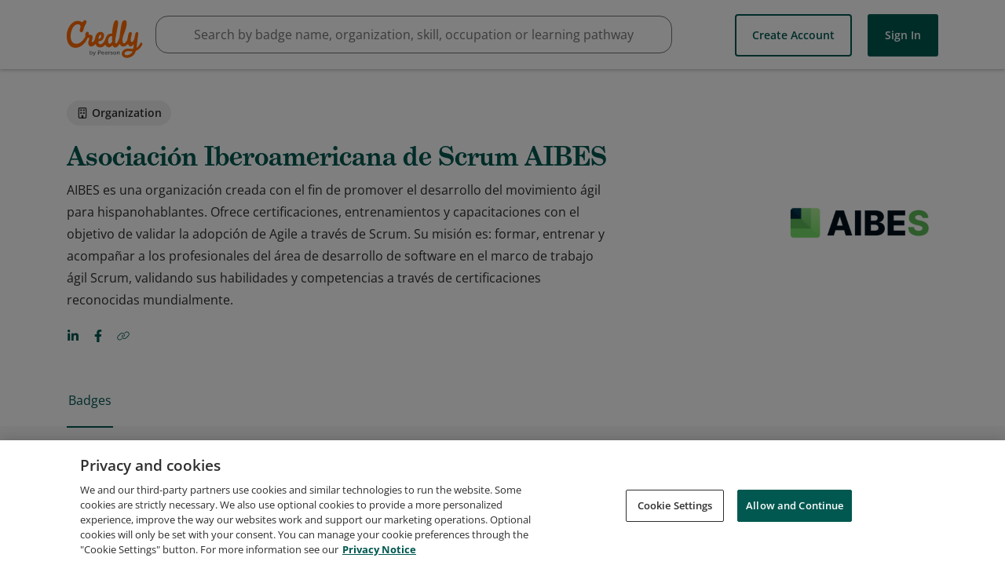

--- FILE ---
content_type: text/html; charset=utf-8
request_url: https://www.credly.com/organizations/asociacion-iberoamericana-de-scrum/badges
body_size: 16220
content:
<!DOCTYPE html>
<html lang='en'>
<head>
<meta charset='UTF-8'>
  <script src="https://cdn.cookielaw.org/scripttemplates/otSDKStub.js" data-document-language="true" type="text/javascript" charset="UTF-8" data-domain-script="01939cd7-7f26-7c87-af17-d2bfc69700b9" ></script>
  <script nonce="5F+mePAqhQcwWDHxA8Hoa/YmCsz0oDZAjvpBbxASJZU=">
//<![CDATA[

    function OptanonWrapper() { }

//]]>
</script>
<script nonce="5F+mePAqhQcwWDHxA8Hoa/YmCsz0oDZAjvpBbxASJZU=">
//<![CDATA[

        window._trackJs = { token: 'e43bb3a0b11a469ba1ef2ec2b79c6b11', application: 'acclaim-production', version: '1.223.1'};

//]]>
</script><script type="text/javascript" src="https://cdn.trackjs.com/releases/current/tracker.js"></script>

<script nonce="5F+mePAqhQcwWDHxA8Hoa/YmCsz0oDZAjvpBbxASJZU=">
//<![CDATA[

    (function(apiKey){
      (function(p,e,n,d,o){var v,w,x,y,z;o=p[d]=p[d]||{};o._q=[];
        v=['initialize','identify','updateOptions','pageLoad'];for(w=0,x=v.length;w < x;++w)(function(m){
        o[m]=o[m]||function(){o._q[m===v[0]?'unshift':'push']([m].concat([].slice.call(arguments,0)));};})(v[w]);
        y=e.createElement(n);y.async=!0;y.src='https://cdn.pendo.io/agent/static/'+apiKey+'/pendo.js';
        z=e.getElementsByTagName(n)[0];z.parentNode.insertBefore(y,z);})(window,document,'script','pendo');
    })("65460ef3-56d0-45a3-7b3b-fe1ec0463054")

//]]>
</script>
<meta content='Credly is a global Open Badge platform that closes the gap between skills and opportunities. We work with academic institutions, corporations, and professional associations to translate learning outcomes into digital credentials that are immediately validated, managed, and shared.' data-rh name='description'>
<meta content='Credly, Credly badges, Acclaim, open badges, digital badges, badges, web-enabled credentials, Badge Alliance, Mozilla Open Badge standards, Mozilla Open Badges, verified credentials, learning outcomes' name='keywords'>
<meta content='width=device-width,initial-scale=1.0' name='viewport'>
<meta content='1B97012E4CB3B07611090D1A0B4D9D19' name='msvalidate.01'>
<meta content='d20lZjrSJJ_n0jc1HHlADZBDmn5wZfiBDucFzzOzHCY' name='google-site-verification'>
<meta property="og:title" content="Asociación Iberoamericana de Scrum AIBES">
<meta property="og:image" content="https://images.credly.com/images/d0c17d93-2a1b-4ef9-ba94-79a4cced0294/blob.png">
<meta property="og:description" content="AIBES es una organización creada con el fin de promover el desarrollo del movimiento ágil para hispanohablantes. Ofrece certificaciones, entrenamientos y capacitaciones con el objetivo de validar la adopción de Agile a través de Scrum. Su misión es: formar, entrenar y acompañar a los profesionales del área de desarrollo de software en el marco de trabajo ágil Scrum, validando sus habilidades y competencias a través de certificaciones reconocidas mundialmente.">
<meta property="og:type" content="og:object">
<meta property="og:url" content="https://www.credly.com/organizations/ae3c426d-9c64-44d2-bc40-9f3c4da828d6">
<meta property="og:site_name" content="Credly">
<meta name="csrf-param" content="authenticity_token" />
<meta name="csrf-token" content="erKDaUURRKbAWuCQNBoJRIEXV5wiUtWrm3dr5s8xpYIvIPy9Q0Sd_PxKaVM2ZQLTFmDnv-LZFZUJ9nYj8uLROQ" />
<link rel="stylesheet" href="//fonts.googleapis.com/css?family=Open+Sans:300,400,400i,600,700" media="all" />
<link rel="stylesheet" href="//use.typekit.net/bcc0eop.css" media="all" />
<script async='true' src='https://www.googletagmanager.com/gtag/js?id=G-5D8QQR0C2M'></script>
<script nonce="5F+mePAqhQcwWDHxA8Hoa/YmCsz0oDZAjvpBbxASJZU=">
//<![CDATA[
window.dataLayer = window.dataLayer || [];
function google_tag(){dataLayer.push(arguments);}
google_tag('js', new Date());
google_tag('config', 'G-5D8QQR0C2M');
(function() {
var tests = [];
for (var k in {}) {tests.push(k);}
google_tag('set', 'dimension1', tests.join(';'));
})();
google_tag('send', 'pageview');

//]]>
</script><title>Asociación Iberoamericana de Scrum AIBES - Credly</title>
<link rel="stylesheet" href="https://cdn.credly.com/assets/transitional-ad74f2218752f8e97ea9f0c032d42d718238f0c822804b91c85e86ccd244f4f6.css" media="all" />
<link rel="stylesheet" href="https://cdn.credly.com/assets/application-7dae78f94915c04b63275ca08ab3924edde321b7a771b49bdb2902c15c3f4dc2.css" media="all" />
</head>
<body class=''>
<script src="https://cdn.credly.com/assets/ie_polyfills.legacy-browser-eb3f8596e1c5f284c28e29674c90aed1b5afae6dd3ec51117298e5a75b8dcde9.js" crossorigin="anonymous"></script>
<script nonce="5F+mePAqhQcwWDHxA8Hoa/YmCsz0oDZAjvpBbxASJZU=">
//<![CDATA[
setTimeout(function(){pendo.initialize({"visitor":{},"account":{}});}, 1000)

//]]>
</script><header class='transitional' id='website-header' style=''>
<div class='website-header-main-links-container website-header-placeholder'></div>
<div>
<a href='#skip-target' id='skip-to-content'>Skip to content</a>
</div>
<div class='website-header-main-links-container non-react-header'>
<div class='grid website-header-main-links'>
<a class="acclaim-logo" href="https://www.credly.com/">Credly</a>
<nav data-behavior='container' name='main_navigation'>
<div class='header-nav-item header-nav-item--btn-container header-nav-item--btn-container--create-account-btn-container'>
<a class='create-account-btn button white' href='/users/sign_up'>
Create Account
</a>

</div>
<div class='header-nav-item header-nav-item--btn-container header-nav-item--btn-container--sign-in-btn-container'>
<a class='sign-in-btn button' href='/users/sign_in'>
Sign In
</a>

</div>
</nav>
</div>
</div>

</header>
<div class='search-bar' data-container='search-bar'></div>
<div class='badge_templates' id='flash'>
<div class='grid'>
<div class='l1-0 r1-0' data-behavior='flash-container'>
<noscript>
<div class='flash notice'>
<i class='icon-error'></i>
<div>
We've detected that your browser has JavaScript disabled. Some features of Credly require Javascript to be enabled. For the best experience, please enable JavaScript in your browser settings or try using a different browser.
</div>
</div>
</noscript>

</div>
</div>
</div>
<main id="root"><div id=''>
</div>


<div class='container'>
<div class='organization_header skills-layout__header-container'>
<div class='organization_header__content'>
<div class='organization_header__detail'>
<div class='organization_header__tags'>
<div class='header-pill'>
<svg class="header-pill__icon" xmlns="http://www.w3.org/2000/svg" viewBox="0 0 448 512"><path d="M128 148v-40c0-6.6 5.4-12 12-12h40c6.6 0 12 5.4 12 12v40c0 6.6-5.4 12-12 12h-40c-6.6 0-12-5.4-12-12zm140 12h40c6.6 0 12-5.4 12-12v-40c0-6.6-5.4-12-12-12h-40c-6.6 0-12 5.4-12 12v40c0 6.6 5.4 12 12 12zm-128 96h40c6.6 0 12-5.4 12-12v-40c0-6.6-5.4-12-12-12h-40c-6.6 0-12 5.4-12 12v40c0 6.6 5.4 12 12 12zm128 0h40c6.6 0 12-5.4 12-12v-40c0-6.6-5.4-12-12-12h-40c-6.6 0-12 5.4-12 12v40c0 6.6 5.4 12 12 12zm-76 84v-40c0-6.6-5.4-12-12-12h-40c-6.6 0-12 5.4-12 12v40c0 6.6 5.4 12 12 12h40c6.6 0 12-5.4 12-12zm76 12h40c6.6 0 12-5.4 12-12v-40c0-6.6-5.4-12-12-12h-40c-6.6 0-12 5.4-12 12v40c0 6.6 5.4 12 12 12zm180 124v36H0v-36c0-6.6 5.4-12 12-12h19.5V24c0-13.3 10.7-24 24-24h337c13.3 0 24 10.7 24 24v440H436c6.6 0 12 5.4 12 12zM79.5 463H192v-67c0-6.6 5.4-12 12-12h40c6.6 0 12 5.4 12 12v67h112.5V49L80 48l-.5 415z"/></svg>
ORGANIZATION
</div>
</div>
<h1 class="ac-heading ac-heading--badge-name-hero organization_header__title ac-heading--serif-primary-large">Asociación Iberoamericana de Scrum AIBES
</h1><div class='organization_header__description header__description'>
AIBES es una organización creada con el fin de promover el desarrollo del movimiento ágil para hispanohablantes. Ofrece certificaciones, entrenamientos y capacitaciones con el objetivo de validar la adopción de Agile a través de Scrum. Su misión es: formar, entrenar y acompañar a los profesionales del área de desarrollo de software en el marco de trabajo ágil Scrum, validando sus habilidades y competencias a través de certificaciones reconocidas mundialmente.
</div>
<div class='c-profile-header__links'>
<a class="c-profile-header-link" rel="noopener noreferrer" target="_blank" href="https://www.linkedin.com/company/aibes/"><div class="c-profile-header-link__icon" title="Linkedin"><svg xmlns="http://www.w3.org/2000/svg" viewBox="0 0 448 512"><path d="M100.28 448H7.4V148.9h92.88zM53.79 108.1C24.09 108.1 0 83.5 0 53.8a53.79 53.79 0 0 1 107.58 0c0 29.7-24.1 54.3-53.79 54.3zM447.9 448h-92.68V302.4c0-34.7-.7-79.2-48.29-79.2-48.29 0-55.69 37.7-55.69 76.7V448h-92.78V148.9h89.08v40.8h1.3c12.4-23.5 42.69-48.3 87.88-48.3 94 0 111.28 61.9 111.28 142.3V448z"/></svg></div></a>
<a class="c-profile-header-link" rel="noopener noreferrer" target="_blank" href="https://www.facebook.com/AIBE.Scrum"><div class="c-profile-header-link__icon" title="Facebook"><svg xmlns="http://www.w3.org/2000/svg" viewBox="0 0 512 512"><path d="M504 256C504 119 393 8 256 8S8 119 8 256c0 123.78 90.69 226.38 209.25 245V327.69h-63V256h63v-54.64c0-62.15 37-96.48 93.67-96.48 27.14 0 55.52 4.84 55.52 4.84v61h-31.28c-30.8 0-40.41 19.12-40.41 38.73V256h68.78l-11 71.69h-57.78V501C413.31 482.38 504 379.78 504 256z"/></svg></div></a>

<a class="c-profile-header-link" rel="noopener noreferrer" target="_blank" href="https://www.aibes.org"><div class="c-profile-header-link__icon" title="Website"><svg xmlns="http://www.w3.org/2000/svg" viewBox="0 0 512 512"><path d="M301.148 394.702l-79.2 79.19c-50.778 50.799-133.037 50.824-183.84 0-50.799-50.778-50.824-133.037 0-183.84l79.19-79.2a132.833 132.833 0 0 1 3.532-3.403c7.55-7.005 19.795-2.004 20.208 8.286.193 4.807.598 9.607 1.216 14.384.481 3.717-.746 7.447-3.397 10.096-16.48 16.469-75.142 75.128-75.3 75.286-36.738 36.759-36.731 96.188 0 132.94 36.759 36.738 96.188 36.731 132.94 0l79.2-79.2.36-.36c36.301-36.672 36.14-96.07-.37-132.58-8.214-8.214-17.577-14.58-27.585-19.109-4.566-2.066-7.426-6.667-7.134-11.67a62.197 62.197 0 0 1 2.826-15.259c2.103-6.601 9.531-9.961 15.919-7.28 15.073 6.324 29.187 15.62 41.435 27.868 50.688 50.689 50.679 133.17 0 183.851zm-90.296-93.554c12.248 12.248 26.362 21.544 41.435 27.868 6.388 2.68 13.816-.68 15.919-7.28a62.197 62.197 0 0 0 2.826-15.259c.292-5.003-2.569-9.604-7.134-11.67-10.008-4.528-19.371-10.894-27.585-19.109-36.51-36.51-36.671-95.908-.37-132.58l.36-.36 79.2-79.2c36.752-36.731 96.181-36.738 132.94 0 36.731 36.752 36.738 96.181 0 132.94-.157.157-58.819 58.817-75.3 75.286-2.651 2.65-3.878 6.379-3.397 10.096a163.156 163.156 0 0 1 1.216 14.384c.413 10.291 12.659 15.291 20.208 8.286a131.324 131.324 0 0 0 3.532-3.403l79.19-79.2c50.824-50.803 50.799-133.062 0-183.84-50.802-50.824-133.062-50.799-183.84 0l-79.2 79.19c-50.679 50.682-50.688 133.163 0 183.851z"/></svg></div></a>

</div>
</div>
<div class='cr-avatar__image-wrap c-org-header__image-wrap'>
<img alt="Asociación Iberoamericana de Scrum AIBES" class="cr-avatar__image--auto" width="200" height="200" src="https://images.credly.com/size/200x200/images/d0c17d93-2a1b-4ef9-ba94-79a4cced0294/blob.png" />
</div>
</div>
</div>

<nav class='cr-section-navigation'>
<ul class='cr-section-navigation__items'>
<li class='cr-section-navigation__item'>
<a class="cr-section-navigation__link" href="/organizations/asociacion-iberoamericana-de-scrum/earners"><div class='cr-section-navigation__link-content'>
Earners
</div>
</a></li>
<li class='cr-section-navigation__item'>
<a class="cr-section-navigation__link cr-section-navigation__link--active" href="/organizations/asociacion-iberoamericana-de-scrum/badges"><div class='cr-section-navigation__link-content'>
Badges
</div>
</a></li>
</ul>
</nav>

</div>
<div class='c-organization-body'>
<div class='container'>
<div style='height: 70vh'></div>

</div>
</div>

</main><div data-container='global-search-results'></div>
<footer class='transitional' id='footer'>
<div class='grid non-react-footer'>
<section class='l1-0 r1-0 footer-margin'>
<div class='links'>
<div class='footer-link-wrapper'>
<a class="footer-link" href="https://resources.credly.com/schedule-a-demo">Request Demo</a>
</div>
<div class='footer-link-wrapper'>
<a class="footer-link" href="https://info.credly.com/about-us">About Credly</a>
</div>
<div class='footer-link-wrapper'>
<a class="footer-link" href="https://info.credly.com/legal">Terms</a>
</div>
<div class='footer-link-wrapper'>
<a class="footer-link" href="https://www.pearson.com/en-gb/privacy-center/privacy-notices.html">Privacy</a>
</div>
<div class='footer-link-wrapper'>
<a class="footer-link" href="/docs/web_service_api">Developers</a>
</div>
<div class='footer-link-wrapper'>
<a class="footer-link" target="_blank" href="/support">Support</a>
</div>
</div>
<div class='cookie-links'>
<div class='cookie-link-wrapper'>
<a class="footer-link" target="_blank" href="https://info.credly.com/cookie-policy">Cookies</a>
</div>
<div class='cookie-link-wrapper'>
<a class="footer-link" target="_blank" href="https://info.credly.com/cookie-policy">Do Not Sell My Personal Information</a>
</div>
</div>
</section>
</div>

<span></span>
</footer>
<script nonce="5F+mePAqhQcwWDHxA8Hoa/YmCsz0oDZAjvpBbxASJZU=">
//<![CDATA[
(function() {
  document.addEventListener("click", function(e) {
    const eventTarget = e.target;
    if (eventTarget.id == "skip-to-content" || eventTarget.id == "skip-nav") {
      let href, target;
      href = eventTarget.getAttribute("href").substr(1);
      target = document.getElementById(href);
      if (!target.getAttribute("tabindex")) {
        target.setAttribute("tabindex", "-1");
      }
      target.focus();
    }
  });
})();


//]]>
</script><script src="https://cdn.credly.com/assets/utilities/set_time_zone_cookie-aca1fcb79ea4e90d8e963d7850b867a9bbeb077b05a6cad141c1ce7d945fd20d.js" crossorigin="anonymous"></script>
<script nonce="5F+mePAqhQcwWDHxA8Hoa/YmCsz0oDZAjvpBbxASJZU=">
//<![CDATA[
(function(){
  if (typeof(App) !== 'undefined' && App.Behaviors && App.Behaviors.TrackStat) {
    App.Behaviors.TrackStat.init(
      {"url":"https:\/\/stats.credly.com\/stats\/interaction","request_data":{"session_id":"423f825f-f243-413e-b075-9ac56f000fa7","flexible_params_auth":["snapshot_json","stat_object_id","stat_object_type","stat_type"],"auth_version":"1.0","auth_key":"user:8d768abb-4e6a-4f38-8cb3-86dc95196f75","auth_timestamp":"1768987298","auth_signature":"e1f0a8002fd141d3e6c0a18f8d3f6ef77470812533982635c674416ee49885d8"}},
        null
    );
  }
})();


(function(){
  const vals = window.initialAppValues = window.initialAppValues || {};
  vals.locationData = {
    allowedCountries: JSON.parse("[{\"id\":227,\"name\":\"United States\",\"zip_required\":false,\"org_state_required\":true},{\"id\":38,\"name\":\"Canada\",\"zip_required\":false,\"org_state_required\":true},{\"id\":3,\"name\":\"Afghanistan\",\"zip_required\":false},{\"id\":15,\"name\":\"Aland Islands\",\"zip_required\":false},{\"id\":6,\"name\":\"Albania\",\"zip_required\":false},{\"id\":61,\"name\":\"Algeria\",\"zip_required\":false},{\"id\":11,\"name\":\"American Samoa\",\"zip_required\":false},{\"id\":1,\"name\":\"Andorra\",\"zip_required\":false},{\"id\":8,\"name\":\"Angola\",\"zip_required\":false},{\"id\":5,\"name\":\"Anguilla\",\"zip_required\":false},{\"id\":9,\"name\":\"Antarctica\",\"zip_required\":false},{\"id\":4,\"name\":\"Antigua and Barbuda\",\"zip_required\":false},{\"id\":10,\"name\":\"Argentina\",\"zip_required\":false},{\"id\":7,\"name\":\"Armenia\",\"zip_required\":false},{\"id\":14,\"name\":\"Aruba\",\"zip_required\":false},{\"id\":13,\"name\":\"Australia\",\"zip_required\":false},{\"id\":12,\"name\":\"Austria\",\"zip_required\":false},{\"id\":16,\"name\":\"Azerbaijan\",\"zip_required\":false},{\"id\":32,\"name\":\"Bahamas\",\"zip_required\":false},{\"id\":23,\"name\":\"Bahrain\",\"zip_required\":false},{\"id\":19,\"name\":\"Bangladesh\",\"zip_required\":false},{\"id\":18,\"name\":\"Barbados\",\"zip_required\":false},{\"id\":36,\"name\":\"Belarus\",\"zip_required\":false},{\"id\":20,\"name\":\"Belgium\",\"zip_required\":false},{\"id\":37,\"name\":\"Belize\",\"zip_required\":false},{\"id\":25,\"name\":\"Benin\",\"zip_required\":false},{\"id\":27,\"name\":\"Bermuda\",\"zip_required\":false},{\"id\":33,\"name\":\"Bhutan\",\"zip_required\":false},{\"id\":29,\"name\":\"Bolivia\",\"zip_required\":false},{\"id\":30,\"name\":\"Bonaire, Sint Eustatius and Saba\",\"zip_required\":false},{\"id\":17,\"name\":\"Bosnia and Herzegovina\",\"zip_required\":false},{\"id\":35,\"name\":\"Botswana\",\"zip_required\":false},{\"id\":34,\"name\":\"Bouvet Island\",\"zip_required\":false},{\"id\":31,\"name\":\"Brazil\",\"zip_required\":false},{\"id\":105,\"name\":\"British Indian Ocean Territory\",\"zip_required\":false},{\"id\":28,\"name\":\"Brunei Darussalam\",\"zip_required\":false},{\"id\":22,\"name\":\"Bulgaria\",\"zip_required\":false},{\"id\":21,\"name\":\"Burkina Faso\",\"zip_required\":false},{\"id\":24,\"name\":\"Burundi\",\"zip_required\":false},{\"id\":115,\"name\":\"Cambodia\",\"zip_required\":false},{\"id\":47,\"name\":\"Cameroon\",\"zip_required\":false},{\"id\":51,\"name\":\"Cape Verde\",\"zip_required\":false},{\"id\":121,\"name\":\"Cayman Islands\",\"zip_required\":false},{\"id\":41,\"name\":\"Central African Republic\",\"zip_required\":false},{\"id\":209,\"name\":\"Chad\",\"zip_required\":false},{\"id\":46,\"name\":\"Chile\",\"zip_required\":false},{\"id\":48,\"name\":\"China\",\"zip_required\":false},{\"id\":53,\"name\":\"Christmas Island\",\"zip_required\":false},{\"id\":39,\"name\":\"Cocos (Keeling) Islands\",\"zip_required\":false},{\"id\":49,\"name\":\"Colombia\",\"zip_required\":false},{\"id\":117,\"name\":\"Comoros\",\"zip_required\":false},{\"id\":42,\"name\":\"Congo\",\"zip_required\":false},{\"id\":40,\"name\":\"Congo, The Democratic Republic Of The\",\"zip_required\":false},{\"id\":45,\"name\":\"Cook Islands\",\"zip_required\":false},{\"id\":50,\"name\":\"Costa Rica\",\"zip_required\":false},{\"id\":44,\"name\":\"Côte D'Ivoire\",\"zip_required\":false},{\"id\":97,\"name\":\"Croatia\",\"zip_required\":false},{\"id\":52,\"name\":\"Curaçao\",\"zip_required\":false},{\"id\":54,\"name\":\"Cyprus\",\"zip_required\":false},{\"id\":55,\"name\":\"Czech Republic\",\"zip_required\":false},{\"id\":58,\"name\":\"Denmark\",\"zip_required\":false},{\"id\":57,\"name\":\"Djibouti\",\"zip_required\":false},{\"id\":59,\"name\":\"Dominica\",\"zip_required\":false},{\"id\":60,\"name\":\"Dominican Republic\",\"zip_required\":false},{\"id\":62,\"name\":\"Ecuador\",\"zip_required\":false},{\"id\":64,\"name\":\"Egypt\",\"zip_required\":false},{\"id\":205,\"name\":\"El Salvador\",\"zip_required\":false},{\"id\":87,\"name\":\"Equatorial Guinea\",\"zip_required\":false},{\"id\":66,\"name\":\"Eritrea\",\"zip_required\":false},{\"id\":63,\"name\":\"Estonia\",\"zip_required\":false},{\"id\":68,\"name\":\"Ethiopia\",\"zip_required\":false},{\"id\":71,\"name\":\"Falkland Islands (Malvinas)\",\"zip_required\":false},{\"id\":73,\"name\":\"Faroe Islands\",\"zip_required\":false},{\"id\":70,\"name\":\"Fiji\",\"zip_required\":false},{\"id\":69,\"name\":\"Finland\",\"zip_required\":false},{\"id\":74,\"name\":\"France\",\"zip_required\":false},{\"id\":79,\"name\":\"French Guiana\",\"zip_required\":false},{\"id\":172,\"name\":\"French Polynesia\",\"zip_required\":false},{\"id\":210,\"name\":\"French Southern Territories\",\"zip_required\":false},{\"id\":75,\"name\":\"Gabon\",\"zip_required\":false},{\"id\":84,\"name\":\"Gambia\",\"zip_required\":false},{\"id\":78,\"name\":\"Georgia\",\"zip_required\":false},{\"id\":56,\"name\":\"Germany\",\"zip_required\":false},{\"id\":81,\"name\":\"Ghana\",\"zip_required\":false},{\"id\":82,\"name\":\"Gibraltar\",\"zip_required\":false},{\"id\":88,\"name\":\"Greece\",\"zip_required\":false},{\"id\":83,\"name\":\"Greenland\",\"zip_required\":false},{\"id\":77,\"name\":\"Grenada\",\"zip_required\":false},{\"id\":86,\"name\":\"Guadeloupe\",\"zip_required\":false},{\"id\":91,\"name\":\"Guam\",\"zip_required\":false},{\"id\":90,\"name\":\"Guatemala\",\"zip_required\":false},{\"id\":80,\"name\":\"Guernsey\",\"zip_required\":false},{\"id\":85,\"name\":\"Guinea\",\"zip_required\":false},{\"id\":92,\"name\":\"Guinea-Bissau\",\"zip_required\":false},{\"id\":93,\"name\":\"Guyana\",\"zip_required\":false},{\"id\":98,\"name\":\"Haiti\",\"zip_required\":false},{\"id\":95,\"name\":\"Heard and McDonald Islands\",\"zip_required\":false},{\"id\":230,\"name\":\"Holy See (Vatican City State)\",\"zip_required\":false},{\"id\":96,\"name\":\"Honduras\",\"zip_required\":false},{\"id\":94,\"name\":\"Hong Kong\",\"zip_required\":false},{\"id\":99,\"name\":\"Hungary\",\"zip_required\":false},{\"id\":107,\"name\":\"Iceland\",\"zip_required\":false},{\"id\":104,\"name\":\"India\",\"zip_required\":false},{\"id\":100,\"name\":\"Indonesia\",\"zip_required\":false},{\"id\":106,\"name\":\"Iraq\",\"zip_required\":false},{\"id\":101,\"name\":\"Ireland\",\"zip_required\":false},{\"id\":103,\"name\":\"Isle of Man\",\"zip_required\":false},{\"id\":102,\"name\":\"Israel\",\"zip_required\":false},{\"id\":108,\"name\":\"Italy\",\"zip_required\":false},{\"id\":110,\"name\":\"Jamaica\",\"zip_required\":false},{\"id\":112,\"name\":\"Japan\",\"zip_required\":false},{\"id\":109,\"name\":\"Jersey\",\"zip_required\":false},{\"id\":111,\"name\":\"Jordan\",\"zip_required\":false},{\"id\":122,\"name\":\"Kazakhstan\",\"zip_required\":false},{\"id\":113,\"name\":\"Kenya\",\"zip_required\":false},{\"id\":116,\"name\":\"Kiribati\",\"zip_required\":false},{\"id\":119,\"name\":\"Korea, Republic of\",\"zip_required\":false},{\"id\":283,\"name\":\"Kosovo\",\"zip_required\":false},{\"id\":120,\"name\":\"Kuwait\",\"zip_required\":false},{\"id\":114,\"name\":\"Kyrgyzstan\",\"zip_required\":false},{\"id\":123,\"name\":\"Lao People's Democratic Republic\",\"zip_required\":false},{\"id\":132,\"name\":\"Latvia\",\"zip_required\":false},{\"id\":124,\"name\":\"Lebanon\",\"zip_required\":false},{\"id\":129,\"name\":\"Lesotho\",\"zip_required\":false},{\"id\":128,\"name\":\"Liberia\",\"zip_required\":false},{\"id\":133,\"name\":\"Libya\",\"zip_required\":false},{\"id\":126,\"name\":\"Liechtenstein\",\"zip_required\":false},{\"id\":130,\"name\":\"Lithuania\",\"zip_required\":false},{\"id\":131,\"name\":\"Luxembourg\",\"zip_required\":false},{\"id\":145,\"name\":\"Macao\",\"zip_required\":false},{\"id\":139,\"name\":\"Madagascar\",\"zip_required\":false},{\"id\":153,\"name\":\"Malawi\",\"zip_required\":false},{\"id\":155,\"name\":\"Malaysia\",\"zip_required\":false},{\"id\":152,\"name\":\"Maldives\",\"zip_required\":false},{\"id\":142,\"name\":\"Mali\",\"zip_required\":false},{\"id\":150,\"name\":\"Malta\",\"zip_required\":false},{\"id\":140,\"name\":\"Marshall Islands\",\"zip_required\":false},{\"id\":147,\"name\":\"Martinique\",\"zip_required\":false},{\"id\":148,\"name\":\"Mauritania\",\"zip_required\":false},{\"id\":151,\"name\":\"Mauritius\",\"zip_required\":false},{\"id\":240,\"name\":\"Mayotte\",\"zip_required\":false},{\"id\":154,\"name\":\"Mexico\",\"zip_required\":false},{\"id\":72,\"name\":\"Micronesia, Federated States Of\",\"zip_required\":false},{\"id\":136,\"name\":\"Moldova, Republic of\",\"zip_required\":false},{\"id\":135,\"name\":\"Monaco\",\"zip_required\":false},{\"id\":144,\"name\":\"Mongolia\",\"zip_required\":false},{\"id\":137,\"name\":\"Montenegro\",\"zip_required\":false},{\"id\":149,\"name\":\"Montserrat\",\"zip_required\":false},{\"id\":134,\"name\":\"Morocco\",\"zip_required\":false},{\"id\":156,\"name\":\"Mozambique\",\"zip_required\":false},{\"id\":143,\"name\":\"Myanmar\",\"zip_required\":false},{\"id\":157,\"name\":\"Namibia\",\"zip_required\":false},{\"id\":166,\"name\":\"Nauru\",\"zip_required\":false},{\"id\":165,\"name\":\"Nepal\",\"zip_required\":false},{\"id\":163,\"name\":\"Netherlands\",\"zip_required\":false},{\"id\":158,\"name\":\"New Caledonia\",\"zip_required\":false},{\"id\":168,\"name\":\"New Zealand\",\"zip_required\":false},{\"id\":162,\"name\":\"Nicaragua\",\"zip_required\":false},{\"id\":159,\"name\":\"Niger\",\"zip_required\":false},{\"id\":161,\"name\":\"Nigeria\",\"zip_required\":false},{\"id\":167,\"name\":\"Niue\",\"zip_required\":false},{\"id\":160,\"name\":\"Norfolk Island\",\"zip_required\":false},{\"id\":146,\"name\":\"Northern Mariana Islands\",\"zip_required\":false},{\"id\":141,\"name\":\"North Macedonia\",\"zip_required\":false},{\"id\":164,\"name\":\"Norway\",\"zip_required\":false},{\"id\":169,\"name\":\"Oman\",\"zip_required\":false},{\"id\":175,\"name\":\"Pakistan\",\"zip_required\":false},{\"id\":182,\"name\":\"Palau\",\"zip_required\":false},{\"id\":180,\"name\":\"Palestine, State of\",\"zip_required\":false},{\"id\":170,\"name\":\"Panama\",\"zip_required\":false},{\"id\":173,\"name\":\"Papua New Guinea\",\"zip_required\":false},{\"id\":183,\"name\":\"Paraguay\",\"zip_required\":false},{\"id\":171,\"name\":\"Peru\",\"zip_required\":false},{\"id\":174,\"name\":\"Philippines\",\"zip_required\":false},{\"id\":178,\"name\":\"Pitcairn\",\"zip_required\":false},{\"id\":176,\"name\":\"Poland\",\"zip_required\":false},{\"id\":181,\"name\":\"Portugal\",\"zip_required\":false},{\"id\":179,\"name\":\"Puerto Rico\",\"zip_required\":false},{\"id\":184,\"name\":\"Qatar\",\"zip_required\":false},{\"id\":185,\"name\":\"Réunion\",\"zip_required\":false},{\"id\":186,\"name\":\"Romania\",\"zip_required\":false},{\"id\":188,\"name\":\"Russian Federation\",\"zip_required\":false},{\"id\":189,\"name\":\"Rwanda\",\"zip_required\":false},{\"id\":26,\"name\":\"Saint Barthélemy\",\"zip_required\":false},{\"id\":195,\"name\":\"Saint Helena\",\"zip_required\":false},{\"id\":118,\"name\":\"Saint Kitts And Nevis\",\"zip_required\":false},{\"id\":125,\"name\":\"Saint Lucia\",\"zip_required\":false},{\"id\":138,\"name\":\"Saint Martin\",\"zip_required\":false},{\"id\":177,\"name\":\"Saint Pierre And Miquelon\",\"zip_required\":false},{\"id\":231,\"name\":\"Saint Vincent And The Grenadines\",\"zip_required\":false},{\"id\":238,\"name\":\"Samoa\",\"zip_required\":false},{\"id\":200,\"name\":\"San Marino\",\"zip_required\":false},{\"id\":204,\"name\":\"Sao Tome and Principe\",\"zip_required\":false},{\"id\":190,\"name\":\"Saudi Arabia\",\"zip_required\":false},{\"id\":201,\"name\":\"Senegal\",\"zip_required\":false},{\"id\":187,\"name\":\"Serbia\",\"zip_required\":false},{\"id\":192,\"name\":\"Seychelles\",\"zip_required\":false},{\"id\":199,\"name\":\"Sierra Leone\",\"zip_required\":false},{\"id\":194,\"name\":\"Singapore\",\"zip_required\":false},{\"id\":206,\"name\":\"Sint Maarten\",\"zip_required\":false},{\"id\":198,\"name\":\"Slovakia\",\"zip_required\":false},{\"id\":196,\"name\":\"Slovenia\",\"zip_required\":false},{\"id\":191,\"name\":\"Solomon Islands\",\"zip_required\":false},{\"id\":202,\"name\":\"Somalia\",\"zip_required\":false},{\"id\":241,\"name\":\"South Africa\",\"zip_required\":false},{\"id\":89,\"name\":\"South Georgia and the South Sandwich Islands\",\"zip_required\":false},{\"id\":282,\"name\":\"South Sudan\",\"zip_required\":false},{\"id\":67,\"name\":\"Spain\",\"zip_required\":false},{\"id\":127,\"name\":\"Sri Lanka\",\"zip_required\":false},{\"id\":203,\"name\":\"Suriname\",\"zip_required\":false},{\"id\":197,\"name\":\"Svalbard And Jan Mayen\",\"zip_required\":false},{\"id\":207,\"name\":\"Swaziland\",\"zip_required\":false},{\"id\":193,\"name\":\"Sweden\",\"zip_required\":false},{\"id\":43,\"name\":\"Switzerland\",\"zip_required\":false},{\"id\":222,\"name\":\"Taiwan\",\"zip_required\":false},{\"id\":213,\"name\":\"Tajikistan\",\"zip_required\":false},{\"id\":223,\"name\":\"Tanzania, United Republic of\",\"zip_required\":false},{\"id\":212,\"name\":\"Thailand\",\"zip_required\":false},{\"id\":215,\"name\":\"Timor-Leste\",\"zip_required\":false},{\"id\":211,\"name\":\"Togo\",\"zip_required\":false},{\"id\":214,\"name\":\"Tokelau\",\"zip_required\":false},{\"id\":218,\"name\":\"Tonga\",\"zip_required\":false},{\"id\":220,\"name\":\"Trinidad and Tobago\",\"zip_required\":false},{\"id\":217,\"name\":\"Tunisia\",\"zip_required\":false},{\"id\":219,\"name\":\"Turkey\",\"zip_required\":false},{\"id\":216,\"name\":\"Turkmenistan\",\"zip_required\":false},{\"id\":208,\"name\":\"Turks and Caicos Islands\",\"zip_required\":false},{\"id\":221,\"name\":\"Tuvalu\",\"zip_required\":false},{\"id\":225,\"name\":\"Uganda\",\"zip_required\":false},{\"id\":224,\"name\":\"Ukraine\",\"zip_required\":false},{\"id\":2,\"name\":\"United Arab Emirates\",\"zip_required\":false},{\"id\":76,\"name\":\"United Kingdom\",\"zip_required\":false},{\"id\":226,\"name\":\"United States Minor Outlying Islands\",\"zip_required\":false},{\"id\":228,\"name\":\"Uruguay\",\"zip_required\":false},{\"id\":229,\"name\":\"Uzbekistan\",\"zip_required\":false},{\"id\":236,\"name\":\"Vanuatu\",\"zip_required\":false},{\"id\":232,\"name\":\"Venezuela, Bolivarian Republic of\",\"zip_required\":false},{\"id\":235,\"name\":\"Vietnam\",\"zip_required\":false},{\"id\":233,\"name\":\"Virgin Islands, British\",\"zip_required\":false},{\"id\":234,\"name\":\"Virgin Islands, U.S.\",\"zip_required\":false},{\"id\":237,\"name\":\"Wallis and Futuna\",\"zip_required\":false},{\"id\":65,\"name\":\"Western Sahara\",\"zip_required\":false},{\"id\":239,\"name\":\"Yemen\",\"zip_required\":false},{\"id\":242,\"name\":\"Zambia\",\"zip_required\":false},{\"id\":243,\"name\":\"Zimbabwe\",\"zip_required\":false}]"),
    allowedStatesOrProvinces: {"United Arab Emirates":["Abu Dhabi","Ajman","Dubai","Dubai","Fujairah","Ras al Khaimah","Ras Al Khaimah","Sharjah","Umm Al Quwain"],"Afghanistan":["Badakhshan","Kabul"],"Albania":["Fier County","Qarku i Elbasanit","Tirana County"],"Armenia":["Kotayk Province","Yerevan"],"Angola":["Luanda Province"],"Argentina":["Buenos Aires","Buenos Aires","Buenos Aires Province","Cordoba","Corrientes Province","Mendoza Province","Santa Cruz Province","Santa Fe Province"],"Austria":["Carinthia","Lower Austria","Styria","Tyrol","Upper Austria","Vienna","Vorarlberg"],"Australia":["Australian Capital Territory","New South Wales","Northern Territory","Queensland","South Australia","Tasmania","Victoria","Western Australia"],"Bosnia and Herzegovina":["Federation of Bosnia and Herzegovina","Republika Srpska"],"Barbados":["Saint Michael"],"Bangladesh":["Chittagong Division","Dhaka Division","Khulna Division","Rajshahi Division","Sylhet Division"],"Belgium":["Brussels","Flanders","Wallonia"],"Bulgaria":["Plovdiv Province","Silistra","Sofia City Province","Veliko Tarnovo Province"],"Bahrain":["Capital Governorate","Muharraq Governorate","Northern Governorate","Southern Governorate"],"Burundi":["Bujumbura Mairie"],"Benin":["Atlantique Department","Littoral Department"],"Bermuda":["Pembroke Parish"],"Bolivia":["Santa Cruz Department"],"Brazil":["Espírito Santo","Federal District","Mato Grosso","Pará","State of Bahia","State of Ceará","State of Goiás","State of Minas Gerais","State of Paraná","State of Pernambuco","State of Rio de Janeiro","State of Rio Grande do Norte","State of Rio Grande do Sul","State of Santa Catarina","State of São Paulo"],"Bahamas":["New Providence"],"Bhutan":["Thimphu"],"Botswana":["South-East District"],"Belarus":["Minsk Region","Mogilev Region"],"Canada":["Alberta","British Columbia","Manitoba","New Brunswick","Newfoundland and Labrador","Northwest Territory","Nova Scotia","Nunavut Territory","Ontario","Prince Edward Island","Quebec","Saskatchewan","Yukon"],"Congo, The Democratic Republic Of The":["Kinshasa","North-Kivu","South-Kivu"],"Switzerland":["Aargau","Basel City","Basel-Landschaft","Canton of Bern","Fribourg","Geneva","Schwyz","Solothurn","Thurgau","Ticino","Vaud","Zurich"],"Côte D'Ivoire":["Abidjan Autonomous District","Comoé District"],"Chile":["Antofagasta","Bio Bio","Maule","Santiago Metropolitan Region","Valparaíso"],"Cameroon":["Centre Region","Littoral Region","Northwest Region","Région du Nord","Southwest Region"],"China":["Anhui","Beijing","Fujian","Gansu","Guangdong Province","Henan","Jiangsu","Jiangxi","Jilin","Shandong","Shanghai","Tianjin","Zhejiang"],"Colombia":["Antioquia","Atlantico","Bogota","Bolivar","Cesar","Choco","Cundinamarca","Huila","Magdalena","Risaralda","Santander","Valle del Cauca"],"Costa Rica":["Alajuela Province","Cartago Province","Heredia Province","Provincia de Alajuela","San José Province"],"Curaçao":["Curaçao"],"Cyprus":["Famagusta","Larnaca","Limassol","Nicosia"],"Czech Republic":["Hradec Králové Region","Olomouc Region","Prague","South Moravian Region","Zlín Region"],"Germany":["Baden-Württemberg","Bavaria","Berlin","Brandenburg","Hamburg","Hessen","Lower Saxony","Mecklenburg-Vorpommern","North Rhine-Westphalia","Rhineland-Palatinate","Saarland","Saxony","Schleswig-Holstein","Thuringia"],"Dominican Republic":["Distrito Nacional","Duarte Province","La Altagracia","La Altagracia Province","La Romana Province","Samaná Province","Santiago Province"],"Algeria":["Algiers Province","Batna Province","Béjaïa Province","Constantine Province","Jijel Province","Mila Province","Mostaganem Province","Relizane Province","Sétif Province","Skikda Province","Tlemcen Province"],"Ecuador":["Azuay","Chimborazo","El Oro","Guayas","Imbabura","Pichincha","Santo Domingo de los Tsachilas"],"Estonia":["Harju County","Ida-Viru County"],"Egypt":["Alexandria Governorate","Al-Qalyubia Governorate","Al-Sharqia Governorate","Ash Sharqia Governorate","Beni Suef Governorate","Cairo Governorate","Dakahlia Governorate","Damietta Governorate","Giza Governorate","Ismailia Governorate","Menofia Governorate","Port Said Governorate","The New Valley Governorate"],"Spain":["Andalusia","Aragon","Asturias","Balearic Islands","Basque Country","Canary Islands","Cantabria","Castile and León","Castile-La Mancha","Catalonia","Community of Madrid","Comunitat Valenciana","Galicia","Navarre","Region of Murcia"],"Ethiopia":["Addis Ababa","Oromia"],"Finland":["Central Finland","Central Ostrobothnia","Kainuu","North Ostrobothnia","North Savo","Ostrobothnia","Pirkanmaa","Satakunta","South Karelia","South Savo","Southwest Finland","Uusimaa"],"Fiji":["Central Division","Western Division"],"Micronesia, Federated States Of":["Pohnpei"],"France":["Auvergne-Rhône-Alpes","Bourgogne-Franche-Comté","Brittany","Centre-Val de Loire","Grand Est","Hauts-de-France","Île-de-France","Île-de-France","Nouvelle-Aquitaine","Occitanie","Pays de la Loire","Provence-Alpes-Côte d'Azur"],"Gabon":["Estuaire"],"United Kingdom":["England","Northern Ireland","Scotland","Wales"],"Georgia":["Adjara","Tbilisi"],"Ghana":["Central Region","Greater Accra Region","Northern Region","Western North Region"],"Guinea":["Conakry"],"Guatemala":["Guatemala Department","Quetzaltenango Department"],"Guyana":["Demerara-Mahaica"],"Hong Kong":["Hong Kong Island","New Territories"],"Honduras":["Cortés Department","Francisco Morazán Department"],"Croatia":["Karlovac County","Osijek-Baranja County","Zagreb County"],"Indonesia":["Bali","Banten","Bengkulu","Central Java","East Java","Jakarta","North Sumatra","Riau Islands","South Sulawesi","South Sumatra","West Java","West Kalimantan","West Sumatra"],"Ireland":["County Carlow","County Cork","County Dublin","County Galway","County Kildare","County Limerick","County Louth","County Meath","County Waterford","County Westmeath","County Wexford","County Wicklow"],"Israel":["Center District","South District","Tel Aviv District"],"Isle of Man":["Douglas"],"India":["Andhra Pradesh","Assam","Bihar","Chandigarh","Chhattisgarh","Delhi","Goa","Gujarat","Haryana","Himachal Pradesh","Jharkhand","Karnataka","Kerala","Ladakh","Madhya Pradesh","Maharashtra","Meghalaya","Odisha","Odisha","Puducherry","Punjab","Rajasthan","Tamil Nadu","Telangana","Telangana","Uttarakhand","Uttar Pradesh","West Bengal"],"Iraq":["Baghdad Governorate","Basra Governorate","Duhok Governorate","Erbil Governorate","Karbala Governorate","Kurdistan Region","Maysan Governorate"],"Iceland":["Reykjavíkurborg"],"Italy":["Abruzzo","Apulia","Basilicata","Calabria","Campania","Emilia-Romagna","Friuli-Venezia Giulia","Lazio","Liguria","Lombardia","Lombardy","Marche","Piedmont","Puglia","Sicilia","Sicily","Trentino-South Tyrol","Tuscany","Umbria","Veneto"],"Jamaica":["St. Andrew Parish","St. James Parish","Westmoreland Parish"],"Jordan":["Amman Governorate","Zarqa Governorate"],"Japan":["Aichi","Aomori","Chiba","Fukuoka","Gifu","Gunma","Hiroshima","Hokkaido","Hyogo","Ibaraki","Iwate","Kanagawa","Kumamoto","Kyoto","Mie","Nara","Oita","Okinawa","Osaka","Saitama","Shiga","Shizuoka","Tochigi","Tokyo","Toyama","Yamagata","Yamanashi"],"Kenya":["Kakamega County","Kiambu County","Laikipia County","Machakos County","Mombasa County","Muranga County","Nairobi County","Turkana County","Uasin Gishu County"],"Kyrgyzstan":["Bishkek City"],"Cambodia":["Kandal Province","Phnom Penh","Siem Reap Province"],"Korea, Republic of":["Busan","Gangwon-do","Gyeonggi-do","Gyeongsangbuk-do","Incheon","Jeollanam-do","Seoul"],"Kuwait":["Al Ahmadi Governorate","Al Asimah Governate","Al Farwaniyah Governorate","Hawalli Governorate"],"Cayman Islands":["George Town"],"Kazakhstan":["Almaty Region","Astana","Atyrau Region","Turkistan Region"],"Lao People's Democratic Republic":["Vientiane Prefecture"],"Lebanon":["Beirut Governorate","Beqaa Governorate","South Governorate"],"Saint Lucia":["Gros Islet"],"Liechtenstein":["Gamprin"],"Sri Lanka":["Central Province","Eastern Province","North Central Province","North Western Province","Sabaragamuwa Province","Southern Province","Uva Province","Western Province"],"Liberia":["Montserrado"],"Lithuania":["Alytus County","Kaunas County","Vilnius County"],"Luxembourg":["Grevenmacher","Luxembourg"],"Libya":["Benghazi district","Misrata District","Tripoli District","Zawiya District"],"Morocco":["Casablanca-Settat","Fez-Meknès","Marrakesh-Safi","Rabat-Salé-Kénitra","Souss-Massa","Tangier-Tétouan-Al Hoceima"],"Moldova, Republic of":["Chisinau"],"Madagascar":["Analamanga"],"North Macedonia":["Greater Skopje"],"Mali":["Bamako Capital District"],"Myanmar":["Magway Region","Mandalay Region","Tanintharyi Region","Yangon Region"],"Northern Mariana Islands":["Saipan"],"Mauritania":["Dakhlet Nouadhibou"],"Mauritius":["Pamplemousses District","Plaines Wilhems District","Port Louis District","Rivière du Rempart District"],"Maldives":["Laamu Atoll","Malé","Raa Atoll"],"Malawi":["Northern Region","Southern Region"],"Mexico":["Aguascalientes","Baja California","Baja California Sur","Campeche","Chiapas","Chihuahua","Coahuila","Colima","Durango","Guanajuato","Jalisco","Mexico City","Michoacán","Morelos","Nayarit","Nuevo Leon","Oaxaca","Puebla","Querétaro","Quintana Roo","San Luis Potosi","Sonora","State of Mexico","Tabasco","Tamaulipas","Veracruz","Yucatán"],"Malaysia":["Federal Territory of Kuala Lumpur","Johor","Johor Darul Ta'zim","Kedah","Negeri Sembilan","Penang","Perak","Putrajaya","Sabah","Sarawak","Selangor"],"Mozambique":["Maputo","Nampula Province"],"Namibia":["Khomas Region"],"Nigeria":["Abia","Adamawa","Akwa Ibom","Anambra","Delta","Edo","Ekiti","Enugu","Federal Capital Territory","Gombe","Imo","Jigawa","Kaduna","Kano","Kwara","Lagos","Niger","Ogun State","Osun","Oyo","Plateau","Rivers","Yobe"],"Nicaragua":["Managua"],"Netherlands":["Drenthe","Flevoland","Gelderland","Groningen","Limburg","North Brabant","North Holland","Overijssel","South Holland","Utrecht","Zeeland"],"Norway":["Akershus","Innlandet","Møre og Romsdal","Oslo","Østfold","Rogaland","Telemark","Trøndelag","Vestland","Viken"],"Nepal":["Bagmati Province","Lumbini Province","Sudurpashchim Province"],"New Zealand":["Auckland","Bay of Plenty","Canterbury","Canterbury Region","Hawke's Bay","Manawatu-Wanganui","Otago Region","Southland","Waikato","Waikato Region","Wellington","Wellington Region"],"Oman":["Ad Dakhiliyah ‍Governorate","Ad Dhahirah Governorate","Al Batinah North Governorate","Musandam Governorate","Muscat Governorate"],"Panama":["Panamá Province"],"Peru":["Callao Region","Lima Province","Loreto"],"Papua New Guinea":["National Capital District"],"Philippines":["Bangsamoro Autonomous Region in Muslim Mindanao","Bicol","Cagayan Valley","Calabarzon","Central Luzon","Central Visayas","Davao Region","Eastern Visayas","Ilocos Region","Metro Manila","MIMAROPA","Northern Mindanao","Western Visayas","Zamboanga Peninsula"],"Pakistan":["Balochistan","Islamabad Capital Territory","Khyber Pakhtunkhwa","Punjab","Sindh"],"Poland":["Greater Poland Voivodeship","Kuyavian-Pomeranian Voivodeship","Lesser Poland Voivodeship","Łódź Voivodeship","Lower Silesian Voivodeship","Lublin Voivodeship","Masovian Voivodeship","Podkarpackie Voivodeship","Pomeranian Voivodeship","Silesian Voivodeship","Województwo podlaskie"],"Puerto Rico":["Arecibo","Bayamón","Carolina","Ceiba","Juncos","Mayagüez","Río Grande","San Juan","San Lorenzo"],"Portugal":["Aveiro District","Braga","Faro District","Guarda District","Leiria District","Lisboa","Lisbon","Porto","Porto District","Setubal"],"Palau":["Koror"],"Paraguay":["Alto Paraná Department","Asunción","Canindeyú"],"Qatar":["Al Daayen Municipality","Al Khor and Al Thakhira Municipality","Al Rayyan Municipality","Al Wakrah Municipality","Al Wakra Municipality","Doha","Doha Municipality","Umm Salal Municipality"],"Romania":["Brașov","Bucharest","Cluj County","Constanța","Dolj County","Ilfov County","Timiș"],"Serbia":["Vojvodina"],"Russian Federation":["Moscow"],"Rwanda":["Kigali City","Northern Province"],"Saudi Arabia":["Al Bahah Province","Al Jowf Province","Al Madinah Province","Al Qassim Province","Aseer Province","Eastern Province","Hail Province","Jazan Province","Makkah Province","Najran Province","Northern Borders Province","Riyadh Province","Tabuk Province","منطقة الرياض"],"Seychelles":["Grand Anse Praslin"],"Sweden":["Dalarna County","Gavleborg County","Halland County","Jonkoping County","Kalmar County","Örebro County","Östergötland County","Skåne County","Stockholm County","Uppsala County","Västerbotten County","Västmanland County","Västra Götaland County"],"Saint Helena":["Ascension"],"Slovenia":["Ljubljana"],"Slovakia":["Bratislava Region","Košice Region","Trenčín Region","Žilina Region"],"Sierra Leone":["Western Area"],"Senegal":["Dakar Region","Kaolack Region"],"Somalia":["Banaadir","Lower Juba"],"Suriname":["Paramaribo District"],"El Salvador":["Cuscatlán Department"],"Swaziland":["Lubombo Region","Manzini"],"Turks and Caicos Islands":["Turks Islands"],"Chad":["N'Djamena"],"Togo":["Maritime Region"],"Thailand":["Bangkok","Chiang Mai","Chiang Rai","Chon Buri","Nakhon Si Thammarat","Nong Khai","Nonthaburi","Pathum Thani","Phra Nakhon Si Ayutthaya","Samut Prakan","Udon Thani"],"Timor-Leste":["Dili"],"Turkmenistan":["Ashgabat","Lebap"],"Tunisia":["Béja Governorate","Le Kef Governorate","Nabeul Governorate","Sfax Governorate","Tunis Governorate"],"Turkey":["Ankara","Antalya","Hatay","İstanbul","İzmir","Kocaeli","Mersin","Muğla","Niğde","Sakarya","Uşak"],"Trinidad and Tobago":["Arima Borough Corporation"],"Tuvalu":["Funafuti"],"Taiwan":["Hsinchu City","Hsinchu County","Kaohsiung City","New Taipei City","Tainan City","Taipei City","Taoyuan City"],"Tanzania, United Republic of":["Arusha Region","Dar es Salam","Mbeya Region","Mjini Magharibi Region"],"Ukraine":["Chernivtsi Oblast","Kharkiv Oblast","Kyiv city","Lviv Oblast","Zhytomyr Oblast"],"Uganda":["Central Region","Eastern Region","Western Region"],"United States":["Alabama","Alaska","American Samoa","Arizona","Arkansas","California","California","Colorado","Connecticut","Delaware","District of Columbia","Florida","Georgia","Guam","Hawaii","Idaho","Illinois","Indiana","Iowa","Kansas","Kentucky","Louisiana","Maine","Marshall Islands","Maryland","Massachusetts","Michigan","Minnesota","Mississippi","Missouri","Montana","Nebraska","Nevada","New Hampshire","New Jersey","New Mexico","New York","North Carolina","North Dakota","Ohio","Oklahoma","Oregon","Palau","Pennsylvania","Puerto Rico","Rhode Island","South Carolina","South Dakota","Tennessee","Texas","Texas","U.S. Virgin Islands","Utah","Vermont","Virginia","Washington","West Virginia","Wisconsin","Wyoming"],"Uruguay":["Colonia Department","Departamento de Canelones","Montevideo Department"],"Uzbekistan":["Tashkent Region"],"Venezuela, Bolivarian Republic of":["Aragua","Capital District","Lara","Mérida"],"Vietnam":["Binh Duong","Da Nang","Dong Nai","Hai Phong","Hanoi","Ho Chi Minh City","Quảng Ninh","Soc Trang","Thai Nguyen"],"Samoa":["Upolu"],"Yemen":["Ibb Governorate","Sana'a City","Ta'izz Governorate"],"South Africa":["Eastern Cape","Free State","Gauteng","KwaZulu-Natal","Limpopo","Mpumalanga","North West","Western Cape"],"Zambia":["Copperbelt Province","Lusaka Province"],"Zimbabwe":["Bulawayo Province","Harare Province","Mashonaland East Province","Masvingo Province","Midlands Province"],"South Sudan":["Central Equatoria"]},
    country: ""
  };

  vals.available_locales = {
   allowedLanguages : [{"code":"en","name":"English"},{"code":"fr","name":"French"},{"code":"fr-CA","name":"French (Canada)"},{"code":"de","name":"German"},{"code":"ja","name":"Japanese"},{"code":"ko","name":"Korean"},{"code":"pt","name":"Portuguese"},{"code":"pt-BR","name":"Portuguese (Brazil)"},{"code":"zh-CN","name":"Simplified Chinese"},{"code":"es-ES","name":"Spanish (Spain)"},{"code":"es-US","name":"Spanish (Latin America)"}]
 };

  vals.cdnHost = "cdn.credly.com" || document.location.host;
  vals.env = 'production';

  vals.faethm = {
    ontology_mapping_url: "https://app.faethm.ai/ontology-mapping/"
  };

  vals.launchDarklyId = "663bdb8143d6f11011f85017";

  vals.recaptchaSitekey = "6Le_oQUrAAAAAAWUjXnKgan1cVo99kylEFA1lfNZ";
  // Google's hostname is blocked in China due to censorship lows.
  window.recaptchaOptions = { useRecaptchaNet: true };

  vals.frontendDebug = false

  vals.alerts = JSON.parse("{\"flashes\":[]}").flashes;

  vals.share = {
    facebookClientId: "126857714151516",
    ziprecruiter: {
      url: "https://www.ziprecruiter.com/credly",
      appName: "ZipRecruiter"
    }
  };

  vals.sso = {
      apple: {
          clientId: "com.credly.signinwithappleservicesid"
      },
      google: { clientId: "40778611547-2akc17g7rv7l4n0gfs8m9ogcn12rvl47.apps.googleusercontent.com" },
      microsoft: {
        clientId: "",
        tenantId: "54e44946-b280-4ccf-b102-2224d7008f17"
      }
  }

  vals.features = [];
  []
    .forEach(function(f) {vals.features.push(f);});
  vals.abTests = {};

  vals.config = {
    sizedImages: true,
    startingOauth: false,
    oauthAppId: ''
  };

  vals.tracking = JSON.parse(
    "{\"url\":\"https://stats.credly.com/stats/interaction\",\"refresh_url\":\"/stat_signatures/interaction\",\"request_data\":{\"session_id\":\"423f825f-f243-413e-b075-9ac56f000fa7\",\"flexible_params_auth\":[\"snapshot_json\",\"stat_object_id\",\"stat_object_type\",\"stat_type\"],\"auth_version\":\"1.0\",\"auth_key\":\"user:8d768abb-4e6a-4f38-8cb3-86dc95196f75\",\"auth_timestamp\":\"1768987298\",\"auth_signature\":\"e1f0a8002fd141d3e6c0a18f8d3f6ef77470812533982635c674416ee49885d8\"}}"
  );


    vals.currentUser = { anonymous: true };

    vals.launchDarklyOptions = { useReport: true };
    vals.launchDarklyUserContext = {"kind":"guest","key":"423f825f-f243-413e-b075-9ac56f000fa7","anonymous":true};

  const prerenderData = window.prerenderData = window.prerenderData || {};
    prerenderData[{"a":"/organizations/asociacion-iberoamericana-de-scrum"}.a] =
      JSON.parse({"a":"{\"data\":{\"id\":\"asociacion-iberoamericana-de-scrum\",\"name\":\"Asociación Iberoamericana de Scrum AIBES\",\"vanity_slug\":\"asociacion-iberoamericana-de-scrum\",\"url\":\"https://www.aibes.org\",\"photo\":{\"id\":\"d0c17d93-2a1b-4ef9-ba94-79a4cced0294\",\"url\":\"https://images.credly.com/images/d0c17d93-2a1b-4ef9-ba94-79a4cced0294/large_blob.png\"},\"photo_url\":\"https://images.credly.com/images/d0c17d93-2a1b-4ef9-ba94-79a4cced0294/blob.png\",\"synthetic_id\":\"ae3c426d-9c64-44d2-bc40-9f3c4da828d6\",\"bio\":\"AIBES es una organización creada con el fin de promover el desarrollo del movimiento ágil para hispanohablantes. Ofrece certificaciones, entrenamientos y capacitaciones con el objetivo de validar la adopción de Agile a través de Scrum. Su misión es: formar, entrenar y acompañar a los profesionales del área de desarrollo de software en el marco de trabajo ágil Scrum, validando sus habilidades y competencias a través de certificaciones reconocidas mundialmente.\",\"facebook_url\":\"https://www.facebook.com/AIBE.Scrum\",\"linked_in_url\":\"https://www.linkedin.com/company/aibes/\",\"twitter_url\":null,\"default_page\":\"badges\",\"website_url\":\"https://www.aibes.org\",\"vanity_url\":\"/org/asociacion-iberoamericana-de-scrum\",\"has_public_earned_badges\":false,\"has_public_issuer_collections\":false,\"has_earner_directory\":false,\"has_custom_directory\":false,\"user_has_accepted_employment\":false,\"has_dashboard_employee_directory\":false,\"activity_feed_enabled\":false,\"public_pathways_present\":false,\"has_earner_directory_location_search\":false},\"metadata\":{}}"}.a);
})();


//]]>
</script><script src="https://cdn.credly.com/assets/application.legacy-browser-7d0c2f9e9489ae529e9996a41584c541eaeed2a0472d5d882ed2367eed687ff2.js" crossorigin="anonymous"></script>
</body>
</html>


--- FILE ---
content_type: application/javascript
request_url: https://data.pendo.io/data/guide.js/65460ef3-56d0-45a3-7b3b-fe1ec0463054?id=21&jzb=eJx9j81OwzAQhN_F5yZOg4RQTiDBoReKxM812tqrdIXtjdZ2U4ry7nWECDduo_F4v5lvdaJIiWVnVaf6l6fnx33_1n_6Nhwv573JO7VRYAznkJZIyM5tVBZX0seUxthpPU1TbQSt-6oNe80yQKALJOIQNUQ2BKboig4oDB6FDASoLFbRSPb6AHbAWDjs7Mdfmx-UxwQWEqhurbpI-qeugzBkGLAkMPTvr_cjRzqreR3ye2AhFHcEwZAe1rdiFeLyvd3qZqvbpr0tZ08oscxY7Pqmuau3_ShsK2I1z1cSM3A9&v=2.308.1_prod-io&ct=1768987308959
body_size: 451
content:
pendo.guidesPayload({"guides":[],"normalizedUrl":"http://www.credly.com/organizations/asociacion-iberoamericana-de-scrum/badges","lastGuideStepSeen":{"isMultiStep":false,"state":""},"guideWidget":{"enabled":false,"hidePoweredBy":false},"guideCssUrl":"","throttling":{"count":1,"enabled":true,"interval":1,"unit":"Day"},"autoOrdering":[],"globalJsUrl":"","segmentFlags":[],"designerEnabled":false,"features":[{"eventProperties":[{"name":"orgprofilebadgessearch","rule":"{\"name\":\"orgprofilebadgessearch\",\"source\":\"#search_input_15\",\"path\":\"value\"}","isActive":true,"path":"value","selector":"#search_input_15","type":"","pattern":""}],"pageId":"VytQ3bxvy0V4qrmddYpo-MYT7oI","featureId":"lQvrML5OCUTsYG9HtTqA5uYNw7s","featureRule":[".cr-search-bar__input[name=\"Search Bar\"]"]}],"id":"21","preventCodeInjection":false});